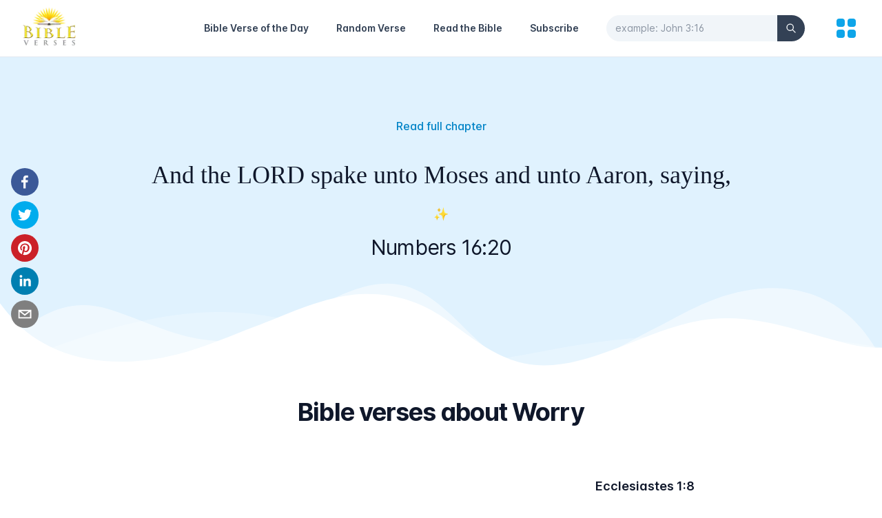

--- FILE ---
content_type: application/javascript; charset=utf-8
request_url: https://bibleverses.net/_next/static/chunks/pages/daily-bible-verse-677ec14556913e13.js
body_size: 2847
content:
(self.webpackChunk_N_E=self.webpackChunk_N_E||[]).push([[225],{6010:function(e,t,r){"use strict";function n(e){var t,r,s="";if("string"===typeof e||"number"===typeof e)s+=e;else if("object"===typeof e)if(Array.isArray(e))for(t=0;t<e.length;t++)e[t]&&(r=n(e[t]))&&(s&&(s+=" "),s+=r);else for(t in e)e[t]&&(s&&(s+=" "),s+=t);return s}function s(){for(var e,t,r=0,s="";r<arguments.length;)(e=arguments[r++])&&(t=n(e))&&(s&&(s+=" "),s+=t);return s}r.d(t,{Z:function(){return s}})},3979:function(e,t,r){(window.__NEXT_P=window.__NEXT_P||[]).push(["/daily-bible-verse",function(){return r(7277)}])},2446:function(e,t,r){"use strict";r.d(t,{Z:function(){return u}});var n=r(1799),s=r(9396),a=r(5893),i=r(5675),l=r.n(i),o=r(7294),c=r(6010);function u(e){var t=(0,o.useState)(!0),r=t[0],i=t[1];return(0,a.jsx)(l(),(0,s.Z)((0,n.Z)({},e),{alt:e.alt,className:(0,c.Z)(e.className,"duration-700 ease-in-out",r?"grayscale blur-2xl scale-110":"grayscale-0 blur-0 scale-100"),onLoadingComplete:function(){return i(!1)},priority:!0}))}},1746:function(e,t,r){"use strict";r.d(t,{Z:function(){return u}});var n=r(5893),s=r(1183),a=r(1664),i=r.n(a),l=r(381),o=r.n(l),c=r(2446);function u(e){var t=e.verse,r=t.book,a=t.chapter,l=t.number,u=t.text,d=t.url_image,m=t.date,x="".concat(r.slug,"-").concat(a,"-").concat(l);return(0,n.jsxs)("div",{className:"bg-white",children:[(0,n.jsxs)("div",{"aria-hidden":"true",className:"relative w-full h-96",children:[(0,n.jsx)(c.Z,{src:d,layout:"fill",objectFit:"cover",alt:"".concat(r.name," ").concat(a,":").concat(l," - Bibleverses.net"),className:"object-center object-cover"}),(0,n.jsx)("div",{className:"absolute inset-0 bg-gradient-to-t from-white"})]}),(0,n.jsx)("div",{className:"relative -mt-12 max-w-7xl mx-auto pb-16 px-4 sm:pb-24 sm:px-6 lg:px-8",children:(0,n.jsxs)("div",{className:"max-w-2xl mx-auto text-center lg:max-w-4xl",children:[(0,n.jsx)("h2",{className:"text-3xl font-extrabold tracking-tight text-gray-900 sm:text-4xl",children:o()(m).utc().format("MMMM DD, YYYY")}),(0,n.jsx)("p",{className:"mt-4 text-gray-500",children:u}),(0,n.jsx)(i(),{href:"/kjv/".concat(x),children:(0,n.jsxs)("a",{className:"group inline-flex items-center h-9 rounded-full text-sm font-semibold whitespace-nowrap px-3 focus:outline-none focus:ring-2 focus:ring-sky-600 bg-sky-50 text-sky-700 hover:bg-sky-100 hover:text-sky-800 mt-6",children:[r.name," ",a,":",l,(0,n.jsx)(s.Z,{className:"h-4 w-4 overflow-visible ml-2 text-sky-300 group-hover:text-sky-400"})]})})]})})]})}},3486:function(e,t,r){"use strict";r.d(t,{Z:function(){return d}});var n=r(5893),s=r(7294);var a=s.forwardRef((function(e,t){return s.createElement("svg",Object.assign({xmlns:"http://www.w3.org/2000/svg",viewBox:"0 0 20 20",fill:"currentColor","aria-hidden":"true",ref:t},e),s.createElement("path",{fillRule:"evenodd",d:"M17.707 9.293a1 1 0 010 1.414l-7 7a1 1 0 01-1.414 0l-7-7A.997.997 0 012 10V5a3 3 0 013-3h5c.256 0 .512.098.707.293l7 7zM5 6a1 1 0 100-2 1 1 0 000 2z",clipRule:"evenodd"}))})),i=r(381),l=r.n(i),o=r(1664),c=r.n(o),u=r(2446);function d(e){var t=e.verses;return(0,n.jsx)("div",{className:"flow-root",children:(0,n.jsx)("ul",{role:"list",className:"-mb-8",children:t.map((function(e,r){return(0,n.jsx)("li",{children:(0,n.jsxs)("div",{className:"relative pb-8",children:[r!==t.length-1?(0,n.jsx)("span",{className:"absolute top-5 left-5 -ml-px h-full w-0.5 bg-gray-200","aria-hidden":"true"}):null,(0,n.jsxs)("div",{className:"relative flex items-start space-x-3",children:[(0,n.jsxs)("div",{className:"relative h-10 w-10 rounded-full bg-gray-400 flex items-center justify-center ring-8 ring-white",children:[(0,n.jsx)(u.Z,{src:e.url_image,layout:"fill",objectFit:"cover",alt:"".concat(e.book.name," ").concat(e.chapter,":").concat(e.number," - Bibleverses.net"),className:"rounded-full"}),e.topics.length>0&&(0,n.jsx)("span",{className:"absolute -bottom-0.5 -right-1 bg-white rounded-tl px-0.5 py-px",children:(0,n.jsx)(a,{className:"h-5 w-5 text-gray-400","aria-hidden":"true"})})]}),(0,n.jsxs)("div",{className:"min-w-0 flex-1",children:[(0,n.jsxs)("div",{className:"text-sm leading-8 text-gray-500",children:[(0,n.jsxs)("span",{className:"mr-0.5",children:[(0,n.jsx)(c(),{href:"/".concat(l()(e.date).utc().format("YYYY/M/D")),children:(0,n.jsx)("a",{className:"font-medium text-gray-900",children:l()(e.date).utc().format("MMMM DD, YYYY")})})," ",e.topics.length>0&&"related topics"]})," ",(0,n.jsx)("span",{className:"mr-0.5",children:e.topics.map((function(e){return(0,n.jsxs)(s.Fragment,{children:[(0,n.jsxs)("a",{href:"/topic/bible-verses-about-".concat(e.slug),className:"relative inline-flex items-center rounded-full border border-gray-300 px-3 py-0.5 text-sm",children:[(0,n.jsx)("span",{className:"absolute flex-shrink-0 flex items-center justify-center",children:(0,n.jsx)("span",{className:"bg-amber-500 h-1.5 w-1.5 rounded-full","aria-hidden":"true"})}),(0,n.jsx)("span",{className:"ml-3.5 font-medium text-gray-900",children:e.name})]})," "]},e.id)}))})]}),(0,n.jsxs)("p",{className:"mt-0.5 text-sm text-gray-500",children:[e.book.name," ",e.chapter,":",e.number]}),(0,n.jsx)("div",{className:"mt-2 text-sm text-gray-700",children:(0,n.jsx)("p",{children:e.text})})]})]})]})},e.id)}))})})}},264:function(e,t,r){"use strict";var n=r(5893),s=r(5555),a=r(1664),i=r.n(a),l=[{name:"Love",emoji:"\u2764\ufe0f"},{name:"Marriage",emoji:"\ud83d\udc8d"},{name:"Faith",emoji:"\ud83d\ude4f"},{name:"Peace",emoji:"\ud83d\udd4a"},{name:"Family",emoji:"\ud83d\udc68\u200d\ud83d\udc69\u200d\ud83d\udc67\u200d\ud83d\udc66"},{name:"Patience",emoji:"\ud83e\udeb4"},{name:"Wisdom",emoji:"\u2728"},{name:"Life",emoji:"\ud83c\udf0e"},{name:"Strength",emoji:"\ud83d\udcaa"},{name:"Anxiety",emoji:"\ud83c\udf29\ufe0f"}];t.Z=function(){var e=(0,s.W)().setOpen;return(0,n.jsxs)("div",{className:"bg-white border rounded-lg",children:[(0,n.jsx)("h2",{className:"bg-sky-600 text-white font-bold text-xl px-6 py-2 rounded-t-lg",children:"Popular Topics"}),(0,n.jsx)("ul",{className:"px-8",children:l.map((function(e){return(0,n.jsx)("li",{children:(0,n.jsx)(i(),{href:"/topic/bible-verses-about-".concat(e.name.toLowerCase()),children:(0,n.jsxs)("a",{className:"flex justify-between text-gray-700 py-2.5 font-medium border-b hover:text-gray-900",children:[e.name,(0,n.jsx)("span",{children:e.emoji})]})})},e.name)}))}),(0,n.jsx)("button",{onClick:function(){return e(!0)},className:"flex items-center justify-center py-1.5 px-6 font-medium shadow-sm border border-transparent rounded-full bg-gray-100 hover:bg-gray-200 focus:outline-none focus:ring-2 focus:ring-offset-2 focus:ring-gray-200 mx-auto my-4",children:"More"})]})}},7277:function(e,t,r){"use strict";r.r(t),r.d(t,{__N_SSG:function(){return x},default:function(){return f}});var n=r(3375);var s=r(1566);function a(e){return function(e){if(Array.isArray(e))return e}(e)||(0,n.Z)(e)||(0,s.Z)(e,i)||function(){throw new TypeError("Invalid attempt to destructure non-iterable instance.\\nIn order to be iterable, non-array objects must have a [Symbol.iterator]() method.")}()}var l=r(5893),o=r(1163),c=r(7406),u=r(1746),d=r(264),m=r(3486),x=!0,f=function(e){var t=e.data,r=(0,o.useRouter)(),n=a(t.slice(0,5)),s=n[0],i=n.slice(1);return(0,l.jsxs)(c.Z,{title:"Bible Verse of the Day for Divine Inspiration! - Bibleverses.net",description:"Start the day off right! A daily bible verse every morning to give you a better life by turning down the noise and confusion of the world for a moment.",children:[(0,l.jsx)(u.Z,{verse:s}),(0,l.jsx)("div",{className:"max-w-6xl mx-auto px-4 mb-16",children:(0,l.jsxs)("div",{className:"md:grid grid-cols-3 gap-8",children:[(0,l.jsxs)("div",{className:"col-span-2 mt-6 space-y-6",children:[(0,l.jsx)("h2",{className:"font-bold text-2xl text-gray-900",children:"Previous Verses"}),(0,l.jsx)(m.Z,{verses:i}),(0,l.jsx)("button",{onClick:function(){return r.push("/archive")},className:"flex items-center justify-center py-2 px-6 font-medium text-white shadow-sm border border-transparent rounded-full bg-sky-500 hover:bg-sky-600 focus:outline-none focus:ring-2 focus:ring-offset-2 focus:ring-sky-500 disabled:bg-gray-200 disabled:text-gray-500 disabled:cursor-not-allowed mx-auto",children:"More Verses"})]}),(0,l.jsx)("div",{className:"space-y-6 mt-6",children:(0,l.jsx)(d.Z,{})})]})})]})}},1183:function(e,t,r){"use strict";var n=r(7294);const s=n.forwardRef((function(e,t){return n.createElement("svg",Object.assign({xmlns:"http://www.w3.org/2000/svg",viewBox:"0 0 20 20",fill:"currentColor","aria-hidden":"true",ref:t},e),n.createElement("path",{fillRule:"evenodd",d:"M7.293 14.707a1 1 0 010-1.414L10.586 10 7.293 6.707a1 1 0 011.414-1.414l4 4a1 1 0 010 1.414l-4 4a1 1 0 01-1.414 0z",clipRule:"evenodd"}))}));t.Z=s}},function(e){e.O(0,[885,664,12,406,774,888,179],(function(){return t=3979,e(e.s=t);var t}));var t=e.O();_N_E=t}]);